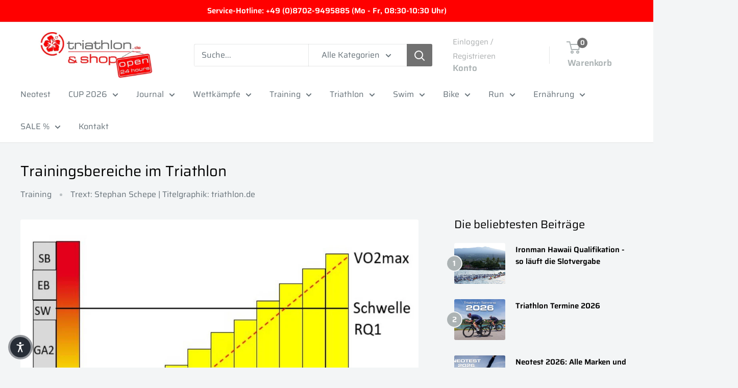

--- FILE ---
content_type: text/css
request_url: https://a.shgcdn2.com/css-2024-12-04-3904/67515ec14d9c2f0c69e9ae3f_67515ec14d9c2f0c69e9aff4.css
body_size: 4037
content:
.shg-rich-text{overflow-wrap:break-word}.shg-rich-text img{margin:0 20px}@media (max-width: 768px){.shg-rich-text img{display:block;float:none !important;margin:0 auto}}.shg-default-text-content *:first-child{margin-top:0}.shg-default-text-content{text-align:left}.shg-default-text-content p,.shg-default-text-content h1,.shg-default-text-content h2,.shg-default-text-content h3,.shg-default-text-content h4,.shg-default-text-content h5,.shg-default-text-content h6,.shg-default-text-content address,.shg-default-text-content pre,.shg-default-text-content div,.shg-default-text-content ol,.shg-default-text-content ul{background-color:transparent;border:0;border-radius:0;color:#000000;font-family:inherit;font-style:normal;margin-bottom:0;padding:0;text-align:left;text-transform:none}.shg-default-text-content a{background-color:inherit;color:inherit;cursor:pointer;font-family:inherit;font-style:inherit;text-decoration:underline;text-transform:inherit}.shg-default-text-content strong,.shg-default-text-content em{background-color:inherit;color:inherit;font-family:inherit;font-size:inherit;letter-spacing:inherit;line-height:inherit;text-align:inherit;text-transform:inherit}.shg-default-text-content em{font-weight:inherit}.shg-default-text-content strong{font-style:inherit;font-weight:700}.shg-default-text-content ::-moz-selection, .shg-default-text-content *::-moz-selection{background:#accef7}.shg-default-text-content ::selection,.shg-default-text-content *::selection{background:#accef7}.shg-default-text-content p{font-size:1em;letter-spacing:-0.005em;line-height:1.714;margin-top:0.6em}.shg-default-text-content h1{font-size:1.714em;font-weight:500;letter-spacing:-0.01em;line-height:1.166;margin-top:0.67em}.shg-default-text-content h2{font-size:1.43em;font-weight:500;letter-spacing:-0.01em;line-height:1.2;margin-top:0.83em}.shg-default-text-content h3{font-size:1.142em;font-weight:500;letter-spacing:-0.008em;line-height:1.5;margin-top:1em}.shg-default-text-content h4{font-size:1em;font-weight:600;letter-spacing:-0.006em;line-height:1.428;margin-top:1.33em}.shg-default-text-content h5{font-size:0.857em;font-weight:600;letter-spacing:-0.003em;line-height:1.333;margin-top:1.43em}.shg-default-text-content h6{font-size:0.785em;font-weight:600;letter-spacing:-0.003em;line-height:1.454;margin-top:1.42em;text-transform:uppercase}.shg-default-text-content ul{list-style:disc}.shg-default-text-content ol{list-style:decimal}.shg-default-text-content ul,.shg-default-text-content ol{margin-block-end:1em;margin-block-start:1em;margin-bottom:0;margin-inline-end:0;margin-inline-start:0;margin-top:0;padding-inline-start:40px}.shg-default-text-content li{font-size:1em;font-weight:normal;letter-spacing:-0.005em;line-height:1;list-style:inherit;margin-top:0.67em}.shg-default-text-content pre{font-family:monospace;font-size:1em;font-weight:normal;letter-spacing:-0.005em;line-height:1.714;margin-top:1em;white-space:pre-wrap;word-break:normal}.shg-default-text-content address{font-size:1em;font-style:italic;font-weight:normal;letter-spacing:-0.005em;line-height:1.714;margin-top:0}.shg-default-text-content div{font-size:1em;font-weight:normal;letter-spacing:-0.005em;line-height:1.714;margin-bottom:0;margin-top:0.67em}#s-78906822-f114-4a5f-86d0-3b152681cb3a{margin-top:2%;margin-bottom:0%}.shg-box{position:relative;display:flex;width:100%;flex-direction:column;flex:1 1 auto}.shg-box>.shg-box-content{z-index:4;position:relative}.shg-box-vertical-align-wrapper,.shg-box-vertical-center-wrapper{display:flex;width:100%}.shg-box-vertical-align-top{justify-content:flex-start}.shg-box-vertical-align-center,.shg-box-vertical-center{justify-content:center}.shg-box-vertical-align-bottom{justify-content:flex-end}.shg-box-overlay{position:absolute;top:0;left:0;right:0;bottom:0;z-index:3;pointer-events:none}.shg-box-video-wrapper{position:absolute;top:0;left:0;right:0;bottom:0;overflow:hidden}#s-c97dfeab-91de-463c-a006-60e8f31c485a{margin-top:3%;margin-left:8%;margin-bottom:1%;margin-right:8%;min-height:50px;background-color:#fff}#s-c97dfeab-91de-463c-a006-60e8f31c485a>.shg-box-overlay{background-color:#fff;opacity:0;display:block}#s-c97dfeab-91de-463c-a006-60e8f31c485a.shg-box.shg-c{justify-content:center}#s-ee2ca3e9-b6e9-4a96-9212-2b46ed9d7b89{margin-top:0%;margin-bottom:0%;border-top-width:1px;border-left-width:1px;border-bottom-width:1px;border-right-width:1px;border-color:#000;border-style:solid;min-height:50px}#s-ee2ca3e9-b6e9-4a96-9212-2b46ed9d7b89>.shg-box-overlay{background-color:#fff;opacity:0;display:block}#s-ee2ca3e9-b6e9-4a96-9212-2b46ed9d7b89.shg-box.shg-c{justify-content:center}.shogun-image-container{position:relative}.shogun-image-container.shg-align-left{text-align:left}.shogun-image-container.shg-align-center{text-align:center}.shogun-image-container.shg-align-right{text-align:right}.shogun-image-linked{cursor:pointer}.shogun-image-overlay{position:absolute;top:0;left:0;bottom:0;right:0;display:flex;padding:20px;align-items:center;justify-content:center;pointer-events:none}.shogun-image-overlay.shg-top-left{align-items:flex-start;justify-content:flex-start}.shogun-image-overlay.shg-top-center{align-items:flex-start;justify-content:center}.shogun-image-overlay.shg-top-right{align-items:flex-start;justify-content:flex-end}.shogun-image-overlay.shg-middle-left{align-items:center;justify-content:flex-start}.shogun-image-overlay.shg-middle-center{align-items:center;justify-content:center}.shogun-image-overlay.shg-middle-right{align-items:center;justify-content:flex-end}.shogun-image-overlay.shg-bottom-left{align-items:flex-end;justify-content:flex-start}.shogun-image-overlay.shg-bottom-center{align-items:flex-end;justify-content:center}.shogun-image-overlay.shg-bottom-right{align-items:flex-end;justify-content:flex-end}.shogun-image-overlay p{margin:0;padding:0;line-height:normal}.shogun-image-cover{-o-object-fit:cover;object-fit:cover;font-family:"object-fit: cover;";width:100%}.shogun-image-contain{font-family:"object-fit: contain;";-o-object-fit:contain;object-fit:contain;width:100%}.shogun-image-link{display:block;min-height:inherit;max-height:inherit}img.shogun-image{display:block;margin:0 auto;max-width:100%}.shogun-image-content{display:flex;height:100%;left:0;position:absolute;top:0;width:100%;z-index:10}.shogun-image-content-linked,.shogun-image-content-not-linked{pointer-events:none}.shogun-image-content-not-linked>div{pointer-events:auto}.shogun-image-content-linked a,.shogun-image-content-linked button,.shogun-image-content-linked iframe,.shogun-image-content-linked .shg-box-linked{pointer-events:auto}.shogun-image-content>div{width:100%}.shogun-image-content-top{align-items:flex-start}.shogun-image-content-center{align-items:center}.shogun-image-content-bottom{align-items:flex-end}.shogun-image.hover{opacity:0;z-index:200;position:absolute;left:0;top:0}.shogun-image.hover:hover{opacity:1}#s-b6d1d42a-0699-4284-a441-a2fc8f763577{margin-top:1%;margin-bottom:0%;padding-left:1%;padding-right:1%;max-width:1200px;aspect-ratio:1200/1500;text-align:center}#s-b6d1d42a-0699-4284-a441-a2fc8f763577:hover{box-shadow:1px 1px 1px 1px #000 !important;opacity:0.7 !important}#s-b6d1d42a-0699-4284-a441-a2fc8f763577 img.shogun-image,#s-b6d1d42a-0699-4284-a441-a2fc8f763577 .shg-image-content-wrapper{height:100%;width:100%}#s-b6d1d42a-0699-4284-a441-a2fc8f763577{width:100%;height:auto}#s-b6d1d42a-0699-4284-a441-a2fc8f763577 .shogun-image-content{align-items:center}#s-dfeca294-15b5-463f-b835-a90985f8e404{margin-top:5px;margin-bottom:5px}#s-dd6e6845-003a-4afd-b091-13f155954c18{margin-left:auto;margin-right:auto;min-height:50px}#s-dd6e6845-003a-4afd-b091-13f155954c18>.shg-box-overlay{background-color:#fff;opacity:0;display:block}#s-dd6e6845-003a-4afd-b091-13f155954c18.shg-box.shg-c{justify-content:center}.shogun-video{position:relative;display:block;height:0;padding:0;overflow:hidden}.shogun-video-16x9{padding-bottom:56.25%}.shogun-video-4x3{padding-bottom:75%}.shogun-video-embed{position:absolute;top:0;bottom:0;left:0;width:100%;height:100%;border:0}#s-f371e140-6b1b-40cb-aa12-8687a5aa0677{max-width:800px}.shg-row{display:flex;flex-wrap:wrap;min-height:inherit;max-height:inherit;justify-content:space-between}.shg-row>*{min-height:inherit;max-height:inherit}[class*=shg-c-xs],[class*=shg-c-sm],[class*=shg-c-md],[class*=shg-c-lg]{position:relative}.shg-row>div:empty{display:block}#s-268c9d7f-8157-45db-97df-a074ff19891b{margin-top:15px}@media (max-width: 767px){#s-268c9d7f-8157-45db-97df-a074ff19891b{display:none}#s-268c9d7f-8157-45db-97df-a074ff19891b,#wrap-s-268c9d7f-8157-45db-97df-a074ff19891b{display:none !important}}@media (min-width: 0px){[id="s-268c9d7f-8157-45db-97df-a074ff19891b"]>.shg-row>.shg-c-xs-12{width:100%}}@media (min-width: 768px){[id="s-268c9d7f-8157-45db-97df-a074ff19891b"]>.shg-row>.shg-c-sm-4{width:calc(33.333333333333336% - 20.0px)}}@media (min-width: 992px){[id="s-268c9d7f-8157-45db-97df-a074ff19891b"]>.shg-row>.shg-c-md-4{width:calc(33.333333333333336% - 20.0px)}}@media (min-width: 1200px){[id="s-268c9d7f-8157-45db-97df-a074ff19891b"]>.shg-row>.shg-c-lg-4{width:calc(33.333333333333336% - 20.0px)}}#s-ac66b06f-eed9-4ec3-9c9f-f131b3523f12{margin-top:5px;margin-bottom:5px}#s-90452333-5ba1-4e49-a08c-ec830bd768c5{margin-top:5px;margin-bottom:5px}#s-39abc686-fbda-460d-a1e5-a4fe2dcb522d{margin-top:5px;margin-bottom:5px}#s-70e296c7-fcc6-4e9b-95f9-5b4fe6cb22fa{margin-top:2%}@media (min-width: 0px){[id="s-70e296c7-fcc6-4e9b-95f9-5b4fe6cb22fa"]>.shg-row>.shg-c-xs-12{width:100%}}@media (min-width: 768px){[id="s-70e296c7-fcc6-4e9b-95f9-5b4fe6cb22fa"]>.shg-row>.shg-c-sm-4{width:calc(33.333333333333336% - 20.0px)}}@media (min-width: 992px){[id="s-70e296c7-fcc6-4e9b-95f9-5b4fe6cb22fa"]>.shg-row>.shg-c-md-4{width:calc(33.333333333333336% - 20.0px)}}@media (min-width: 1200px){[id="s-70e296c7-fcc6-4e9b-95f9-5b4fe6cb22fa"]>.shg-row>.shg-c-lg-4{width:calc(33.333333333333336% - 20.0px)}}#s-7f4101b5-06e2-41c7-8a73-26272276c689{margin-top:5px;margin-bottom:5px}#s-1840ccf1-505d-4cd1-b718-f998efcc007c{margin-top:5px;margin-bottom:5px}#s-2c29f781-af8b-4035-9b31-abbb84e44b70{margin-top:5px;margin-bottom:5px}#s-a6d92e9b-7f95-4ed4-ad2d-7c0bb798ed19{margin-top:2%}@media (min-width: 0px){[id="s-a6d92e9b-7f95-4ed4-ad2d-7c0bb798ed19"]>.shg-row>.shg-c-xs-12{width:100%}}@media (min-width: 768px){[id="s-a6d92e9b-7f95-4ed4-ad2d-7c0bb798ed19"]>.shg-row>.shg-c-sm-4{width:calc(33.333333333333336% - 20.0px)}}@media (min-width: 992px){[id="s-a6d92e9b-7f95-4ed4-ad2d-7c0bb798ed19"]>.shg-row>.shg-c-md-4{width:calc(33.333333333333336% - 20.0px)}}@media (min-width: 1200px){[id="s-a6d92e9b-7f95-4ed4-ad2d-7c0bb798ed19"]>.shg-row>.shg-c-lg-4{width:calc(33.333333333333336% - 20.0px)}}#s-0bc022a1-64e2-420b-a577-dfd9aa02aa11{margin-top:5px;margin-bottom:5px}#s-b9f7fa4e-65c7-46f2-b3ff-32709de45341{margin-top:5px;margin-bottom:5px}#s-983bcadc-fba6-45d0-abcb-14c2d0f8d172{margin-top:5px;margin-bottom:5px}#s-33c870c4-8e82-4e52-8930-ba77e035f985{margin-top:2%}@media (min-width: 0px){[id="s-33c870c4-8e82-4e52-8930-ba77e035f985"]>.shg-row>.shg-c-xs-12{width:100%}}@media (min-width: 768px){[id="s-33c870c4-8e82-4e52-8930-ba77e035f985"]>.shg-row>.shg-c-sm-4{width:calc(33.333333333333336% - 20.0px)}}@media (min-width: 992px){[id="s-33c870c4-8e82-4e52-8930-ba77e035f985"]>.shg-row>.shg-c-md-4{width:calc(33.333333333333336% - 20.0px)}}@media (min-width: 1200px){[id="s-33c870c4-8e82-4e52-8930-ba77e035f985"]>.shg-row>.shg-c-lg-4{width:calc(33.333333333333336% - 20.0px)}}#s-228dce95-754b-472e-9a54-62aba133ce91{margin-top:5px;margin-bottom:5px}#s-b1c61dc8-e33a-4a2d-8c5c-b637b2ace09e{margin-top:5px;margin-bottom:5px}#s-4fae855d-3122-4972-9beb-c4d30a387b3a{margin-top:5px;margin-bottom:5px}#s-b700dec4-d06b-4944-8c1d-ad5d8760c3c3{margin-top:2%}@media (min-width: 0px){[id="s-b700dec4-d06b-4944-8c1d-ad5d8760c3c3"]>.shg-row>.shg-c-xs-12{width:100%}}@media (min-width: 768px){[id="s-b700dec4-d06b-4944-8c1d-ad5d8760c3c3"]>.shg-row>.shg-c-sm-4{width:calc(33.333333333333336% - 20.0px)}}@media (min-width: 992px){[id="s-b700dec4-d06b-4944-8c1d-ad5d8760c3c3"]>.shg-row>.shg-c-md-4{width:calc(33.333333333333336% - 20.0px)}}@media (min-width: 1200px){[id="s-b700dec4-d06b-4944-8c1d-ad5d8760c3c3"]>.shg-row>.shg-c-lg-4{width:calc(33.333333333333336% - 20.0px)}}#s-c1657b63-c819-4dbb-b1a0-92e36f3c2e12{margin-top:5px;margin-bottom:5px}#s-f38c5560-fab2-40c0-9833-13b087c0f4ef{margin-top:5px;margin-bottom:5px}#s-8e0c2d6e-bbcb-41f7-933e-c91bc4c5b220{margin-top:5px;margin-bottom:5px}@media (min-width: 0px){[id="s-654e6bf9-097e-46cf-90e7-43173522f253"]>.shg-row>.shg-c-xs-12{width:100%}}@media (min-width: 768px){[id="s-654e6bf9-097e-46cf-90e7-43173522f253"]>.shg-row>.shg-c-sm-4{width:calc(33.333333333333336% - 20.0px)}}@media (min-width: 992px){[id="s-654e6bf9-097e-46cf-90e7-43173522f253"]>.shg-row>.shg-c-md-4{width:calc(33.333333333333336% - 20.0px)}}@media (min-width: 1200px){[id="s-654e6bf9-097e-46cf-90e7-43173522f253"]>.shg-row>.shg-c-lg-4{width:calc(33.333333333333336% - 20.0px)}}#s-37719475-c8ae-4ead-a0a5-62d53bbbb74a{margin-top:2%;margin-bottom:0%}#s-de1fa200-4363-42de-9aea-b5b24de3412b{margin-top:5px;margin-bottom:5px}#s-94f61b9a-af80-4647-b714-ed0a7951b456{margin-top:5px;margin-bottom:5px}#s-32719de8-f7f6-46fd-8d54-63a3cfcba8a1{min-height:50px}#s-32719de8-f7f6-46fd-8d54-63a3cfcba8a1>.shg-box-overlay{background-color:#fff;opacity:0;display:block}#s-32719de8-f7f6-46fd-8d54-63a3cfcba8a1.shg-box.shg-c{justify-content:center}.shg-hr-wrapper{padding:30px 0}.shg-hr-wrapper hr{margin:0;border:0;width:100%}#s-f3c58ae6-d167-492a-a57f-7e5baa34e48a{margin-top:1%;margin-bottom:1%}#s-f3c58ae6-d167-492a-a57f-7e5baa34e48a hr{border-top:2px solid #ddd}#s-9c5d83e7-d1aa-4e1d-8902-9e5c0ebd0c44{margin-top:2%}@media (min-width: 0px){[id="s-9c5d83e7-d1aa-4e1d-8902-9e5c0ebd0c44"]>.shg-row>.shg-c-xs-4{width:calc(33.333333333333336% - 6.666666666666667px)}}@media (min-width: 768px){[id="s-9c5d83e7-d1aa-4e1d-8902-9e5c0ebd0c44"]>.shg-row>.shg-c-sm-4{width:calc(33.333333333333336% - 6.666666666666667px)}}@media (min-width: 992px){[id="s-9c5d83e7-d1aa-4e1d-8902-9e5c0ebd0c44"]>.shg-row>.shg-c-md-4{width:calc(33.333333333333336% - 6.666666666666667px)}}@media (min-width: 1200px){[id="s-9c5d83e7-d1aa-4e1d-8902-9e5c0ebd0c44"]>.shg-row>.shg-c-lg-4{width:calc(33.333333333333336% - 6.666666666666667px)}}#s-dab5b4b5-9755-482e-9d89-6687c794fdd1{border-top-width:1px;border-left-width:1px;border-bottom-width:1px;border-right-width:1px;border-color:#000;border-style:solid;max-width:1307px;aspect-ratio:1/1;text-align:center}#s-dab5b4b5-9755-482e-9d89-6687c794fdd1:hover{opacity:0.7 !important}#s-dab5b4b5-9755-482e-9d89-6687c794fdd1 img.shogun-image,#s-dab5b4b5-9755-482e-9d89-6687c794fdd1 .shg-image-content-wrapper{height:100%;width:100%}#s-dab5b4b5-9755-482e-9d89-6687c794fdd1{width:100%;height:auto}#s-dab5b4b5-9755-482e-9d89-6687c794fdd1 .shogun-image-content{align-items:center}#s-8b5c13b6-0c4f-4c0d-adba-bcff0b3c3bd2{margin-top:2%;margin-left:1%;margin-bottom:1%;margin-right:1%}@media (max-width: 767px){#s-8b5c13b6-0c4f-4c0d-adba-bcff0b3c3bd2{margin-top:1%}}#s-65d67fad-204d-4723-a424-8a427e4eeefe{border-top-width:1px;border-left-width:1px;border-bottom-width:1px;border-right-width:1px;border-color:#000;border-style:solid;text-align:center}#s-65d67fad-204d-4723-a424-8a427e4eeefe:hover{opacity:0.7 !important}@media (max-width: 767px){#s-65d67fad-204d-4723-a424-8a427e4eeefe{margin-top:3%}}#s-65d67fad-204d-4723-a424-8a427e4eeefe .shogun-image-content{align-items:center}#s-9c747b64-4eb1-44b4-b808-3af0142c25fe{margin-top:2%;margin-left:1%;margin-bottom:1%;margin-right:1%}@media (max-width: 767px){#s-9c747b64-4eb1-44b4-b808-3af0142c25fe{margin-top:1%}}#s-be599d67-70bb-4a8d-a69d-350abdd88fed{border-top-width:1px;border-left-width:1px;border-bottom-width:1px;border-right-width:1px;border-color:#000;border-style:solid;max-width:830px;aspect-ratio:1/1;text-align:center}#s-be599d67-70bb-4a8d-a69d-350abdd88fed:hover{opacity:0.7 !important}@media (max-width: 767px){#s-be599d67-70bb-4a8d-a69d-350abdd88fed{margin-top:3%}}#s-be599d67-70bb-4a8d-a69d-350abdd88fed img.shogun-image,#s-be599d67-70bb-4a8d-a69d-350abdd88fed .shg-image-content-wrapper{height:100%;width:100%}#s-be599d67-70bb-4a8d-a69d-350abdd88fed{width:100%;height:auto}#s-be599d67-70bb-4a8d-a69d-350abdd88fed .shogun-image-content{align-items:center}#s-a86aab9a-b4c2-4171-bdfb-e9ba71dc6f63{margin-top:2%;margin-left:1%;margin-bottom:1%;margin-right:1%}@media (max-width: 767px){#s-a86aab9a-b4c2-4171-bdfb-e9ba71dc6f63{margin-top:1%}}.shg-c:before,.shg-c:after{content:" ";display:table}.shogun-root{z-index:1;position:relative;isolation:isolate}.shogun-root iframe{display:initial}@media (max-width: 1024px){.shg-c,.shg-box{background-attachment:scroll !important}}@media only screen and (min-width: 1024px) and (max-height: 1366px) and (-webkit-min-device-pixel-ratio: 1.5) and (hover: none) and (orientation: landscape){.shg-box{background-attachment:scroll !important}}#mc_embed_signup .clear{width:auto !important;height:auto !important;visibility:visible !important}.shg-clearfix:after{content:"";display:block;clear:both}.shogun-image{max-width:100%;min-height:inherit;max-height:inherit;display:inline !important;border:0;vertical-align:middle}.shg-fw{margin-left:calc(50% - 50vw);width:100vw}.shg-fw .shg-fw{margin-left:auto;margin-right:auto;width:100%}div[data-shg-lightbox-switch]{cursor:pointer}.shg-lightbox{position:fixed;z-index:999999;left:0;top:0;width:100%;height:100%;overflow:hidden;background-color:#000;background-color:rgba(0,0,0,0.85)}.shg-lightbox.hidden{display:none !important}.shg-lightbox .shg-lightbox-content{position:absolute;top:50%;left:50%;transform:translate(-50%, -50%);width:100%;text-align:center}.shg-lightbox .shg-lightbox-close{position:absolute;right:0;padding:5px 0;color:#fff;font-size:45px;margin-right:10px;line-height:30px;-webkit-user-select:none;-moz-user-select:none;user-select:none;cursor:pointer;z-index:1}.shg-lightbox .shg-lightbox-image-container{padding:25px}.shg-lightbox .shg-lightbox-image{margin:auto;max-height:90vh;max-width:100%}.shg-lightbox .shg-lightbox-close:hover,.shg-lightbox .shg-lightbox-close:focus{color:#a2a2a2;text-decoration:none;cursor:pointer}.shg-lightbox .shg-lightbox-nav{cursor:pointer;position:absolute;top:50%;width:35px;height:100px;background-size:contain;background-repeat:no-repeat;background-position:center;transform:translate(0%, -50%);z-index:1}.shg-lightbox .shg-lightbox-nav.hidden{display:none !important}.shg-lightbox .shg-lightbox-nav.shg-nav-left{left:0;background-image:url([data-uri])}.shg-lightbox .shg-lightbox-nav.shg-nav-right{right:0;background-image:url([data-uri])}@media screen and (min-width: 769px){.shg-lightbox .shg-lightbox-image-container{padding:50px}}.shogun-lazyload:not([src]),.shogun-lazyloading:not([src]){opacity:0}.shogun-lazyloaded{opacity:1;transition:opacity 300ms}.shogun-root a:empty,.shogun-root article:empty,.shogun-root dl:empty,.shogun-root h1:empty,.shogun-root h2:empty,.shogun-root h3:empty,.shogun-root h4:empty,.shogun-root h5:empty,.shogun-root h6:empty,.shogun-root p:empty,.shogun-root section:empty,.shogun-root ul:empty{display:unset}.shogun-root div:empty:not(.shopify-section *):not([id^="wistia"]){display:inline-block}[data-animations*="enterviewport"][data-animations*="fadeIn"],[data-animations*="enterviewport"][data-animations*="zoomIn"]{opacity:0}.shogun-form-error-msg,.shogun-form-field-error-msg{display:flex;align-items:center;color:#dc143c}.shogun-badge{margin-bottom:50px}.shogun-badge-container{position:fixed;right:0;bottom:0;margin-bottom:-10px}
